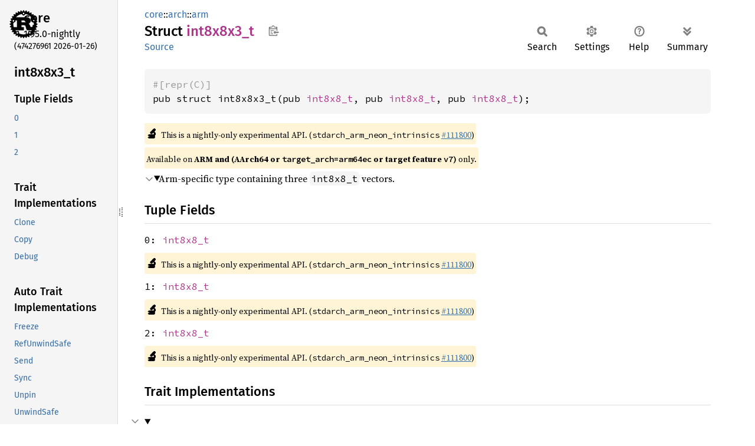

--- FILE ---
content_type: text/html
request_url: https://doc.rust-lang.org/nightly/core/arch/arm/struct.int8x8x3_t.html
body_size: 4320
content:
<!DOCTYPE html><html lang="en"><head><meta charset="utf-8"><meta name="viewport" content="width=device-width, initial-scale=1.0"><meta name="generator" content="rustdoc"><meta name="description" content="Arm-specific type containing three `int8x8_t` vectors."><title>int8x8x3_t in core::arch::arm - Rust</title><script>if(window.location.protocol!=="file:")document.head.insertAdjacentHTML("beforeend","SourceSerif4-Regular-6b053e98.ttf.woff2,FiraSans-Italic-81dc35de.woff2,FiraSans-Regular-0fe48ade.woff2,FiraSans-MediumItalic-ccf7e434.woff2,FiraSans-Medium-e1aa3f0a.woff2,SourceCodePro-Regular-8badfe75.ttf.woff2,SourceCodePro-Semibold-aa29a496.ttf.woff2".split(",").map(f=>`<link rel="preload" as="font" type="font/woff2"href="../../../static.files/${f}">`).join(""))</script><link rel="stylesheet" href="../../../static.files/normalize-9960930a.css"><link rel="stylesheet" href="../../../static.files/rustdoc-0bd2dfd4.css"><meta name="rustdoc-vars" data-root-path="../../../" data-static-root-path="../../../static.files/" data-current-crate="core" data-themes="" data-resource-suffix="1.95.0" data-rustdoc-version="1.95.0-nightly (474276961 2026-01-26)" data-channel="nightly" data-search-js="search-86d08462.js" data-stringdex-js="stringdex-b897f86f.js" data-settings-js="settings-170eb4bf.js" ><script src="../../../static.files/storage-f9617a14.js"></script><script defer src="sidebar-items1.95.0.js"></script><script defer src="../../../static.files/main-12f88f4f.js"></script><noscript><link rel="stylesheet" href="../../../static.files/noscript-ffcac47a.css"></noscript><link rel="alternate icon" type="image/png" href="../../../static.files/favicon-32x32-eab170b8.png"><link rel="icon" type="image/svg+xml" href="../../../static.files/favicon-044be391.svg"></head><body class="rustdoc struct"><a class="skip-main-content" href="#main-content">Skip to main content</a><!--[if lte IE 11]><div class="warning">This old browser is unsupported and will most likely display funky things.</div><![endif]--><rustdoc-topbar><h2><a href="#">int8x8x3_t</a></h2></rustdoc-topbar><nav class="sidebar"><div class="sidebar-crate"><a class="logo-container" href="../../../core/index.html"><img class="rust-logo" src="../../../static.files/rust-logo-9a9549ea.svg" alt="logo"></a><h2><a href="../../../core/index.html">core</a><span class="version">1.95.0-nightly</span></h2></div><div class="version">(474276961	2026-01-26)</div><div class="sidebar-elems"><section id="rustdoc-toc"><h2 class="location"><a href="#">int8x8x3_<wbr>t</a></h2><h3><a href="#fields">Tuple Fields</a></h3><ul class="block structfield"><li><a href="#structfield.0" title="0">0</a></li><li><a href="#structfield.1" title="1">1</a></li><li><a href="#structfield.2" title="2">2</a></li></ul><h3><a href="#trait-implementations">Trait Implementations</a></h3><ul class="block trait-implementation"><li><a href="#impl-Clone-for-int8x8x3_t" title="Clone">Clone</a></li><li><a href="#impl-Copy-for-int8x8x3_t" title="Copy">Copy</a></li><li><a href="#impl-Debug-for-int8x8x3_t" title="Debug">Debug</a></li></ul><h3><a href="#synthetic-implementations">Auto Trait Implementations</a></h3><ul class="block synthetic-implementation"><li><a href="#impl-Freeze-for-int8x8x3_t" title="Freeze">Freeze</a></li><li><a href="#impl-RefUnwindSafe-for-int8x8x3_t" title="RefUnwindSafe">RefUnwindSafe</a></li><li><a href="#impl-Send-for-int8x8x3_t" title="Send">Send</a></li><li><a href="#impl-Sync-for-int8x8x3_t" title="Sync">Sync</a></li><li><a href="#impl-Unpin-for-int8x8x3_t" title="Unpin">Unpin</a></li><li><a href="#impl-UnwindSafe-for-int8x8x3_t" title="UnwindSafe">UnwindSafe</a></li></ul><h3><a href="#blanket-implementations">Blanket Implementations</a></h3><ul class="block blanket-implementation"><li><a href="#impl-Any-for-T" title="Any">Any</a></li><li><a href="#impl-Borrow%3CT%3E-for-T" title="Borrow&#60;T&#62;">Borrow&#60;T&#62;</a></li><li><a href="#impl-BorrowMut%3CT%3E-for-T" title="BorrowMut&#60;T&#62;">BorrowMut&#60;T&#62;</a></li><li><a href="#impl-CloneToUninit-for-T" title="CloneToUninit">CloneToUninit</a></li><li><a href="#impl-From%3CT%3E-for-T" title="From&#60;T&#62;">From&#60;T&#62;</a></li><li><a href="#impl-Into%3CU%3E-for-T" title="Into&#60;U&#62;">Into&#60;U&#62;</a></li><li><a href="#impl-TryFrom%3CU%3E-for-T" title="TryFrom&#60;U&#62;">TryFrom&#60;U&#62;</a></li><li><a href="#impl-TryInto%3CU%3E-for-T" title="TryInto&#60;U&#62;">TryInto&#60;U&#62;</a></li></ul></section><div id="rustdoc-modnav"><h2><a href="index.html">In core::<wbr>arch::<wbr>arm</a></h2></div></div></nav><div class="sidebar-resizer" title="Drag to resize sidebar"></div><main><div class="width-limiter"><section id="main-content" class="content" tabindex="-1"><div class="main-heading"><div class="rustdoc-breadcrumbs"><a href="../../index.html">core</a>::<wbr><a href="../index.html">arch</a>::<wbr><a href="index.html">arm</a></div><h1>Struct <span class="struct">int8x8x3_<wbr>t</span>&nbsp;<button id="copy-path" title="Copy item path to clipboard">Copy item path</button></h1><rustdoc-toolbar></rustdoc-toolbar><span class="sub-heading"><a class="src" href="../../../src/core/stdarch/crates/core_arch/src/arm_shared/neon/mod.rs.html#139">Source</a> </span></div><pre class="rust item-decl"><code><div class="code-attribute">#[repr(C)]</div>pub struct int8x8x3_t(pub <a class="struct" href="struct.int8x8_t.html" title="struct core::arch::arm::int8x8_t">int8x8_t</a>, pub <a class="struct" href="struct.int8x8_t.html" title="struct core::arch::arm::int8x8_t">int8x8_t</a>, pub <a class="struct" href="struct.int8x8_t.html" title="struct core::arch::arm::int8x8_t">int8x8_t</a>);</code></pre><span class="item-info"><div class="stab unstable"><span class="emoji">🔬</span><span>This is a nightly-only experimental API. (<code>stdarch_arm_neon_intrinsics</code>&nbsp;<a href="https://github.com/rust-lang/rust/issues/111800">#111800</a>)</span></div><div class="stab portability">Available on <strong>ARM and (AArch64 or <code>target_arch=arm64ec</code> or target feature <code>v7</code>)</strong> only.</div></span><details class="toggle top-doc" open><summary class="hideme"><span>Expand description</span></summary><div class="docblock"><p>Arm-specific type containing three <code>int8x8_t</code> vectors.</p>
</div></details><h2 id="fields" class="fields section-header">Tuple Fields<a href="#fields" class="anchor">§</a></h2><span id="structfield.0" class="structfield section-header"><a href="#structfield.0" class="anchor field">§</a><code>0: <a class="struct" href="struct.int8x8_t.html" title="struct core::arch::arm::int8x8_t">int8x8_t</a></code></span><span class="item-info"><div class="stab unstable"><span class="emoji">🔬</span><span>This is a nightly-only experimental API. (<code>stdarch_arm_neon_intrinsics</code>&nbsp;<a href="https://github.com/rust-lang/rust/issues/111800">#111800</a>)</span></div></span><span id="structfield.1" class="structfield section-header"><a href="#structfield.1" class="anchor field">§</a><code>1: <a class="struct" href="struct.int8x8_t.html" title="struct core::arch::arm::int8x8_t">int8x8_t</a></code></span><span class="item-info"><div class="stab unstable"><span class="emoji">🔬</span><span>This is a nightly-only experimental API. (<code>stdarch_arm_neon_intrinsics</code>&nbsp;<a href="https://github.com/rust-lang/rust/issues/111800">#111800</a>)</span></div></span><span id="structfield.2" class="structfield section-header"><a href="#structfield.2" class="anchor field">§</a><code>2: <a class="struct" href="struct.int8x8_t.html" title="struct core::arch::arm::int8x8_t">int8x8_t</a></code></span><span class="item-info"><div class="stab unstable"><span class="emoji">🔬</span><span>This is a nightly-only experimental API. (<code>stdarch_arm_neon_intrinsics</code>&nbsp;<a href="https://github.com/rust-lang/rust/issues/111800">#111800</a>)</span></div></span><h2 id="trait-implementations" class="section-header">Trait Implementations<a href="#trait-implementations" class="anchor">§</a></h2><div id="trait-implementations-list"><details class="toggle implementors-toggle" open><summary><section id="impl-Clone-for-int8x8x3_t" class="impl"><span class="rightside"><span class="since" title="Stable since Rust version 1.59.0">1.59.0</span> · <a class="src" href="../../../src/core/stdarch/crates/core_arch/src/arm_shared/neon/mod.rs.html#130">Source</a></span><a href="#impl-Clone-for-int8x8x3_t" class="anchor">§</a><h3 class="code-header">impl <a class="trait" href="../../clone/trait.Clone.html" title="trait core::clone::Clone">Clone</a> for <a class="struct" href="struct.int8x8x3_t.html" title="struct core::arch::arm::int8x8x3_t">int8x8x3_t</a></h3><span class="item-info"><div class="stab portability">Available on <strong>ARM or AArch64 or <code>target_arch=arm64ec</code></strong> only.</div></span></section></summary><div class="impl-items"><details class="toggle method-toggle" open><summary><section id="method.clone" class="method trait-impl"><a class="src rightside" href="../../../src/core/stdarch/crates/core_arch/src/arm_shared/neon/mod.rs.html#130">Source</a><a href="#method.clone" class="anchor">§</a><h4 class="code-header">fn <a href="../../clone/trait.Clone.html#tymethod.clone" class="fn">clone</a>(&amp;self) -&gt; <a class="struct" href="struct.int8x8x3_t.html" title="struct core::arch::arm::int8x8x3_t">int8x8x3_t</a></h4></section></summary><div class='docblock'>Returns a duplicate of the value. <a href="../../clone/trait.Clone.html#tymethod.clone">Read more</a></div></details><details class="toggle method-toggle" open><summary><section id="method.clone_from" class="method trait-impl"><span class="rightside"><span class="since" title="Stable since Rust version 1.0.0">1.0.0</span> · <a class="src" href="../../../src/core/clone.rs.html#245-250">Source</a></span><a href="#method.clone_from" class="anchor">§</a><h4 class="code-header">fn <a href="../../clone/trait.Clone.html#method.clone_from" class="fn">clone_from</a>(&amp;mut self, source: &amp;Self)<div class="where">where
    Self:,</div></h4></section></summary><div class='docblock'>Performs copy-assignment from <code>source</code>. <a href="../../clone/trait.Clone.html#method.clone_from">Read more</a></div></details></div></details><details class="toggle implementors-toggle" open><summary><section id="impl-Debug-for-int8x8x3_t" class="impl"><span class="rightside"><span class="since" title="Stable since Rust version 1.59.0">1.59.0</span> · <a class="src" href="../../../src/core/stdarch/crates/core_arch/src/arm_shared/neon/mod.rs.html#130">Source</a></span><a href="#impl-Debug-for-int8x8x3_t" class="anchor">§</a><h3 class="code-header">impl <a class="trait" href="../../fmt/trait.Debug.html" title="trait core::fmt::Debug">Debug</a> for <a class="struct" href="struct.int8x8x3_t.html" title="struct core::arch::arm::int8x8x3_t">int8x8x3_t</a></h3><span class="item-info"><div class="stab portability">Available on <strong>ARM or AArch64 or <code>target_arch=arm64ec</code></strong> only.</div></span></section></summary><div class="impl-items"><details class="toggle method-toggle" open><summary><section id="method.fmt" class="method trait-impl"><a class="src rightside" href="../../../src/core/stdarch/crates/core_arch/src/arm_shared/neon/mod.rs.html#130">Source</a><a href="#method.fmt" class="anchor">§</a><h4 class="code-header">fn <a href="../../fmt/trait.Debug.html#tymethod.fmt" class="fn">fmt</a>(&amp;self, f: &amp;mut <a class="struct" href="../../fmt/struct.Formatter.html" title="struct core::fmt::Formatter">Formatter</a>&lt;'_&gt;) -&gt; <a class="type" href="../../fmt/type.Result.html" title="type core::fmt::Result">Result</a></h4></section></summary><div class='docblock'>Formats the value using the given formatter. <a href="../../fmt/trait.Debug.html#tymethod.fmt">Read more</a></div></details></div></details><section id="impl-Copy-for-int8x8x3_t" class="impl"><span class="rightside"><span class="since" title="Stable since Rust version 1.59.0">1.59.0</span> · <a class="src" href="../../../src/core/stdarch/crates/core_arch/src/arm_shared/neon/mod.rs.html#130">Source</a></span><a href="#impl-Copy-for-int8x8x3_t" class="anchor">§</a><h3 class="code-header">impl <a class="trait" href="../../marker/trait.Copy.html" title="trait core::marker::Copy">Copy</a> for <a class="struct" href="struct.int8x8x3_t.html" title="struct core::arch::arm::int8x8x3_t">int8x8x3_t</a></h3><span class="item-info"><div class="stab portability">Available on <strong>ARM or AArch64 or <code>target_arch=arm64ec</code></strong> only.</div></span></section></div><h2 id="synthetic-implementations" class="section-header">Auto Trait Implementations<a href="#synthetic-implementations" class="anchor">§</a></h2><div id="synthetic-implementations-list"><section id="impl-Freeze-for-int8x8x3_t" class="impl"><a href="#impl-Freeze-for-int8x8x3_t" class="anchor">§</a><h3 class="code-header">impl <a class="trait" href="../../marker/trait.Freeze.html" title="trait core::marker::Freeze">Freeze</a> for <a class="struct" href="struct.int8x8x3_t.html" title="struct core::arch::arm::int8x8x3_t">int8x8x3_t</a></h3></section><section id="impl-RefUnwindSafe-for-int8x8x3_t" class="impl"><a href="#impl-RefUnwindSafe-for-int8x8x3_t" class="anchor">§</a><h3 class="code-header">impl <a class="trait" href="../../panic/trait.RefUnwindSafe.html" title="trait core::panic::RefUnwindSafe">RefUnwindSafe</a> for <a class="struct" href="struct.int8x8x3_t.html" title="struct core::arch::arm::int8x8x3_t">int8x8x3_t</a></h3></section><section id="impl-Send-for-int8x8x3_t" class="impl"><a href="#impl-Send-for-int8x8x3_t" class="anchor">§</a><h3 class="code-header">impl <a class="trait" href="../../marker/trait.Send.html" title="trait core::marker::Send">Send</a> for <a class="struct" href="struct.int8x8x3_t.html" title="struct core::arch::arm::int8x8x3_t">int8x8x3_t</a></h3></section><section id="impl-Sync-for-int8x8x3_t" class="impl"><a href="#impl-Sync-for-int8x8x3_t" class="anchor">§</a><h3 class="code-header">impl <a class="trait" href="../../marker/trait.Sync.html" title="trait core::marker::Sync">Sync</a> for <a class="struct" href="struct.int8x8x3_t.html" title="struct core::arch::arm::int8x8x3_t">int8x8x3_t</a></h3></section><section id="impl-Unpin-for-int8x8x3_t" class="impl"><a href="#impl-Unpin-for-int8x8x3_t" class="anchor">§</a><h3 class="code-header">impl <a class="trait" href="../../marker/trait.Unpin.html" title="trait core::marker::Unpin">Unpin</a> for <a class="struct" href="struct.int8x8x3_t.html" title="struct core::arch::arm::int8x8x3_t">int8x8x3_t</a></h3></section><section id="impl-UnwindSafe-for-int8x8x3_t" class="impl"><a href="#impl-UnwindSafe-for-int8x8x3_t" class="anchor">§</a><h3 class="code-header">impl <a class="trait" href="../../panic/trait.UnwindSafe.html" title="trait core::panic::UnwindSafe">UnwindSafe</a> for <a class="struct" href="struct.int8x8x3_t.html" title="struct core::arch::arm::int8x8x3_t">int8x8x3_t</a></h3></section></div><h2 id="blanket-implementations" class="section-header">Blanket Implementations<a href="#blanket-implementations" class="anchor">§</a></h2><div id="blanket-implementations-list"><details class="toggle implementors-toggle"><summary><section id="impl-Any-for-T" class="impl"><a class="src rightside" href="../../../src/core/any.rs.html#138-142">Source</a><a href="#impl-Any-for-T" class="anchor">§</a><h3 class="code-header">impl&lt;T&gt; <a class="trait" href="../../any/trait.Any.html" title="trait core::any::Any">Any</a> for T<div class="where">where
    T: 'static + ?<a class="trait" href="../../marker/trait.Sized.html" title="trait core::marker::Sized">Sized</a>,</div></h3></section></summary><div class="impl-items"><details class="toggle method-toggle" open><summary><section id="method.type_id" class="method trait-impl"><a class="src rightside" href="../../../src/core/any.rs.html#139-141">Source</a><a href="#method.type_id" class="anchor">§</a><h4 class="code-header">fn <a href="../../any/trait.Any.html#tymethod.type_id" class="fn">type_id</a>(&amp;self) -&gt; <a class="struct" href="../../any/struct.TypeId.html" title="struct core::any::TypeId">TypeId</a></h4></section></summary><div class='docblock'>Gets the <code>TypeId</code> of <code>self</code>. <a href="../../any/trait.Any.html#tymethod.type_id">Read more</a></div></details></div></details><details class="toggle implementors-toggle"><summary><section id="impl-Borrow%3CT%3E-for-T" class="impl"><a class="src rightside" href="../../../src/core/borrow.rs.html#212-217">Source</a><a href="#impl-Borrow%3CT%3E-for-T" class="anchor">§</a><h3 class="code-header">impl&lt;T&gt; <a class="trait" href="../../borrow/trait.Borrow.html" title="trait core::borrow::Borrow">Borrow</a>&lt;T&gt; for T<div class="where">where
    T: ?<a class="trait" href="../../marker/trait.Sized.html" title="trait core::marker::Sized">Sized</a>,</div></h3></section></summary><div class="impl-items"><details class="toggle method-toggle" open><summary><section id="method.borrow" class="method trait-impl"><a class="src rightside" href="../../../src/core/borrow.rs.html#214-216">Source</a><a href="#method.borrow" class="anchor">§</a><h4 class="code-header">fn <a href="../../borrow/trait.Borrow.html#tymethod.borrow" class="fn">borrow</a>(&amp;self) -&gt; <a class="primitive" href="../../primitive.reference.html">&amp;T</a></h4></section></summary><div class='docblock'>Immutably borrows from an owned value. <a href="../../borrow/trait.Borrow.html#tymethod.borrow">Read more</a></div></details></div></details><details class="toggle implementors-toggle"><summary><section id="impl-BorrowMut%3CT%3E-for-T" class="impl"><a class="src rightside" href="../../../src/core/borrow.rs.html#221-225">Source</a><a href="#impl-BorrowMut%3CT%3E-for-T" class="anchor">§</a><h3 class="code-header">impl&lt;T&gt; <a class="trait" href="../../borrow/trait.BorrowMut.html" title="trait core::borrow::BorrowMut">BorrowMut</a>&lt;T&gt; for T<div class="where">where
    T: ?<a class="trait" href="../../marker/trait.Sized.html" title="trait core::marker::Sized">Sized</a>,</div></h3></section></summary><div class="impl-items"><details class="toggle method-toggle" open><summary><section id="method.borrow_mut" class="method trait-impl"><a class="src rightside" href="../../../src/core/borrow.rs.html#222-224">Source</a><a href="#method.borrow_mut" class="anchor">§</a><h4 class="code-header">fn <a href="../../borrow/trait.BorrowMut.html#tymethod.borrow_mut" class="fn">borrow_mut</a>(&amp;mut self) -&gt; <a class="primitive" href="../../primitive.reference.html">&amp;mut T</a></h4></section></summary><div class='docblock'>Mutably borrows from an owned value. <a href="../../borrow/trait.BorrowMut.html#tymethod.borrow_mut">Read more</a></div></details></div></details><details class="toggle implementors-toggle"><summary><section id="impl-CloneToUninit-for-T" class="impl"><a class="src rightside" href="../../../src/core/clone.rs.html#547-553">Source</a><a href="#impl-CloneToUninit-for-T" class="anchor">§</a><h3 class="code-header">impl&lt;T&gt; <a class="trait" href="../../clone/trait.CloneToUninit.html" title="trait core::clone::CloneToUninit">CloneToUninit</a> for T<div class="where">where
    T: <a class="trait" href="../../clone/trait.Clone.html" title="trait core::clone::Clone">Clone</a>,</div></h3></section></summary><div class="impl-items"><details class="toggle method-toggle" open><summary><section id="method.clone_to_uninit" class="method trait-impl"><a class="src rightside" href="../../../src/core/clone.rs.html#549-552">Source</a><a href="#method.clone_to_uninit" class="anchor">§</a><h4 class="code-header">unsafe fn <a href="../../clone/trait.CloneToUninit.html#tymethod.clone_to_uninit" class="fn">clone_to_uninit</a>(&amp;self, dest: <a class="primitive" href="../../primitive.pointer.html">*mut </a><a class="primitive" href="../../primitive.u8.html">u8</a>)</h4></section></summary><span class="item-info"><div class="stab unstable"><span class="emoji">🔬</span><span>This is a nightly-only experimental API. (<code>clone_to_uninit</code>&nbsp;<a href="https://github.com/rust-lang/rust/issues/126799">#126799</a>)</span></div></span><div class='docblock'>Performs copy-assignment from <code>self</code> to <code>dest</code>. <a href="../../clone/trait.CloneToUninit.html#tymethod.clone_to_uninit">Read more</a></div></details></div></details><details class="toggle implementors-toggle"><summary><section id="impl-From%3CT%3E-for-T" class="impl"><a class="src rightside" href="../../../src/core/convert/mod.rs.html#785-791">Source</a><a href="#impl-From%3CT%3E-for-T" class="anchor">§</a><h3 class="code-header">impl&lt;T&gt; <a class="trait" href="../../convert/trait.From.html" title="trait core::convert::From">From</a>&lt;T&gt; for T</h3></section></summary><div class="impl-items"><details class="toggle method-toggle" open><summary><section id="method.from" class="method trait-impl"><a class="src rightside" href="../../../src/core/convert/mod.rs.html#788-790">Source</a><a href="#method.from" class="anchor">§</a><h4 class="code-header">fn <a href="../../convert/trait.From.html#tymethod.from" class="fn">from</a>(t: T) -&gt; T</h4></section></summary><div class="docblock"><p>Returns the argument unchanged.</p>
</div></details></div></details><details class="toggle implementors-toggle"><summary><section id="impl-Into%3CU%3E-for-T" class="impl"><a class="src rightside" href="../../../src/core/convert/mod.rs.html#767-780">Source</a><a href="#impl-Into%3CU%3E-for-T" class="anchor">§</a><h3 class="code-header">impl&lt;T, U&gt; <a class="trait" href="../../convert/trait.Into.html" title="trait core::convert::Into">Into</a>&lt;U&gt; for T<div class="where">where
    U: <a class="trait" href="../../convert/trait.From.html" title="trait core::convert::From">From</a>&lt;T&gt;,</div></h3></section></summary><div class="impl-items"><details class="toggle method-toggle" open><summary><section id="method.into" class="method trait-impl"><a class="src rightside" href="../../../src/core/convert/mod.rs.html#777-779">Source</a><a href="#method.into" class="anchor">§</a><h4 class="code-header">fn <a href="../../convert/trait.Into.html#tymethod.into" class="fn">into</a>(self) -&gt; U</h4></section></summary><div class="docblock"><p>Calls <code>U::from(self)</code>.</p>
<p>That is, this conversion is whatever the implementation of
<code><a href="../../convert/trait.From.html" title="trait core::convert::From">From</a>&lt;T&gt; for U</code> chooses to do.</p>
</div></details></div></details><details class="toggle implementors-toggle"><summary><section id="impl-TryFrom%3CU%3E-for-T" class="impl"><a class="src rightside" href="../../../src/core/convert/mod.rs.html#827-837">Source</a><a href="#impl-TryFrom%3CU%3E-for-T" class="anchor">§</a><h3 class="code-header">impl&lt;T, U&gt; <a class="trait" href="../../convert/trait.TryFrom.html" title="trait core::convert::TryFrom">TryFrom</a>&lt;U&gt; for T<div class="where">where
    U: <a class="trait" href="../../convert/trait.Into.html" title="trait core::convert::Into">Into</a>&lt;T&gt;,</div></h3></section></summary><div class="impl-items"><details class="toggle" open><summary><section id="associatedtype.Error-1" class="associatedtype trait-impl"><a class="src rightside" href="../../../src/core/convert/mod.rs.html#831">Source</a><a href="#associatedtype.Error-1" class="anchor">§</a><h4 class="code-header">type <a href="../../convert/trait.TryFrom.html#associatedtype.Error" class="associatedtype">Error</a> = <a class="enum" href="../../convert/enum.Infallible.html" title="enum core::convert::Infallible">Infallible</a></h4></section></summary><div class='docblock'>The type returned in the event of a conversion error.</div></details><details class="toggle method-toggle" open><summary><section id="method.try_from" class="method trait-impl"><a class="src rightside" href="../../../src/core/convert/mod.rs.html#834-836">Source</a><a href="#method.try_from" class="anchor">§</a><h4 class="code-header">fn <a href="../../convert/trait.TryFrom.html#tymethod.try_from" class="fn">try_from</a>(value: U) -&gt; <a class="enum" href="../../result/enum.Result.html" title="enum core::result::Result">Result</a>&lt;T, &lt;T as <a class="trait" href="../../convert/trait.TryFrom.html" title="trait core::convert::TryFrom">TryFrom</a>&lt;U&gt;&gt;::<a class="associatedtype" href="../../convert/trait.TryFrom.html#associatedtype.Error" title="type core::convert::TryFrom::Error">Error</a>&gt;</h4></section></summary><div class='docblock'>Performs the conversion.</div></details></div></details><details class="toggle implementors-toggle"><summary><section id="impl-TryInto%3CU%3E-for-T" class="impl"><a class="src rightside" href="../../../src/core/convert/mod.rs.html#811-821">Source</a><a href="#impl-TryInto%3CU%3E-for-T" class="anchor">§</a><h3 class="code-header">impl&lt;T, U&gt; <a class="trait" href="../../convert/trait.TryInto.html" title="trait core::convert::TryInto">TryInto</a>&lt;U&gt; for T<div class="where">where
    U: <a class="trait" href="../../convert/trait.TryFrom.html" title="trait core::convert::TryFrom">TryFrom</a>&lt;T&gt;,</div></h3></section></summary><div class="impl-items"><details class="toggle" open><summary><section id="associatedtype.Error" class="associatedtype trait-impl"><a class="src rightside" href="../../../src/core/convert/mod.rs.html#815">Source</a><a href="#associatedtype.Error" class="anchor">§</a><h4 class="code-header">type <a href="../../convert/trait.TryInto.html#associatedtype.Error" class="associatedtype">Error</a> = &lt;U as <a class="trait" href="../../convert/trait.TryFrom.html" title="trait core::convert::TryFrom">TryFrom</a>&lt;T&gt;&gt;::<a class="associatedtype" href="../../convert/trait.TryFrom.html#associatedtype.Error" title="type core::convert::TryFrom::Error">Error</a></h4></section></summary><div class='docblock'>The type returned in the event of a conversion error.</div></details><details class="toggle method-toggle" open><summary><section id="method.try_into" class="method trait-impl"><a class="src rightside" href="../../../src/core/convert/mod.rs.html#818-820">Source</a><a href="#method.try_into" class="anchor">§</a><h4 class="code-header">fn <a href="../../convert/trait.TryInto.html#tymethod.try_into" class="fn">try_into</a>(self) -&gt; <a class="enum" href="../../result/enum.Result.html" title="enum core::result::Result">Result</a>&lt;U, &lt;U as <a class="trait" href="../../convert/trait.TryFrom.html" title="trait core::convert::TryFrom">TryFrom</a>&lt;T&gt;&gt;::<a class="associatedtype" href="../../convert/trait.TryFrom.html#associatedtype.Error" title="type core::convert::TryFrom::Error">Error</a>&gt;</h4></section></summary><div class='docblock'>Performs the conversion.</div></details></div></details></div></section></div></main></body></html>